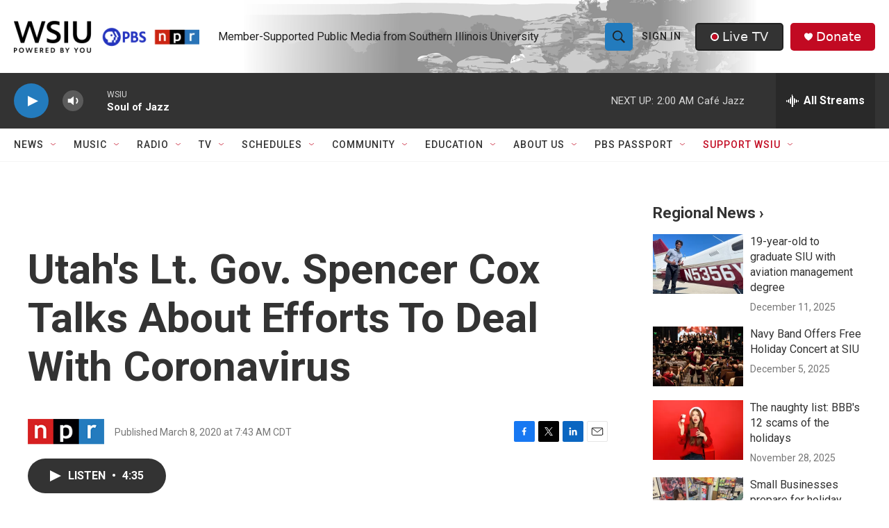

--- FILE ---
content_type: text/html; charset=utf-8
request_url: https://www.google.com/recaptcha/api2/aframe
body_size: 106
content:
<!DOCTYPE HTML><html><head><meta http-equiv="content-type" content="text/html; charset=UTF-8"></head><body><script nonce="hxDmJE30te4XAwbqcM0kgQ">/** Anti-fraud and anti-abuse applications only. See google.com/recaptcha */ try{var clients={'sodar':'https://pagead2.googlesyndication.com/pagead/sodar?'};window.addEventListener("message",function(a){try{if(a.source===window.parent){var b=JSON.parse(a.data);var c=clients[b['id']];if(c){var d=document.createElement('img');d.src=c+b['params']+'&rc='+(localStorage.getItem("rc::a")?sessionStorage.getItem("rc::b"):"");window.document.body.appendChild(d);sessionStorage.setItem("rc::e",parseInt(sessionStorage.getItem("rc::e")||0)+1);localStorage.setItem("rc::h",'1765607596142');}}}catch(b){}});window.parent.postMessage("_grecaptcha_ready", "*");}catch(b){}</script></body></html>